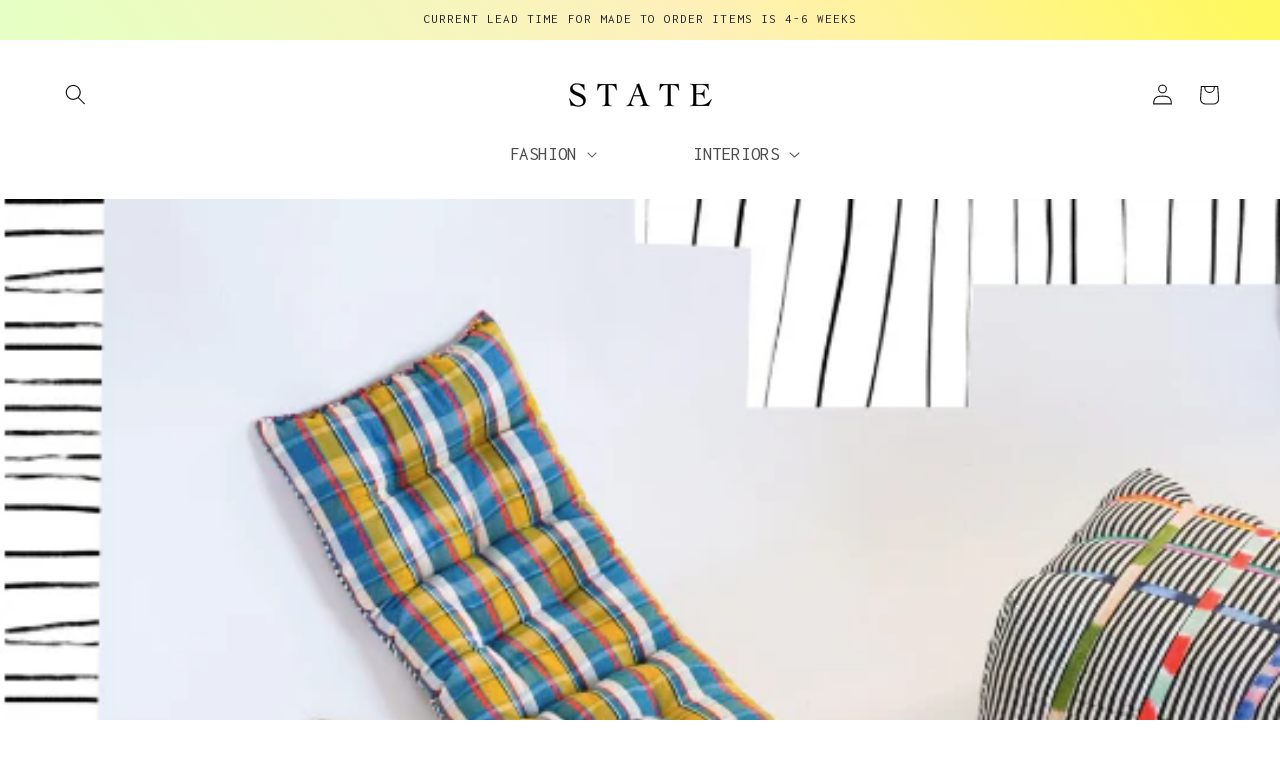

--- FILE ---
content_type: text/css;charset=utf-8
request_url: https://use.typekit.net/zky5myx.css
body_size: 681
content:
/*
 * The Typekit service used to deliver this font or fonts for use on websites
 * is provided by Adobe and is subject to these Terms of Use
 * http://www.adobe.com/products/eulas/tou_typekit. For font license
 * information, see the list below.
 *
 * antarctican-mono:
 *   - http://typekit.com/eulas/00000000000000003b9b34b0
 *   - http://typekit.com/eulas/00000000000000003b9b34b1
 *   - http://typekit.com/eulas/00000000000000003b9b34b2
 *   - http://typekit.com/eulas/00000000000000003b9b34b3
 *   - http://typekit.com/eulas/00000000000000003b9b34b4
 *   - http://typekit.com/eulas/00000000000000003b9b34b5
 *   - http://typekit.com/eulas/00000000000000003b9b34b6
 *   - http://typekit.com/eulas/00000000000000003b9b34b7
 *
 * © 2009-2026 Adobe Systems Incorporated. All Rights Reserved.
 */
/*{"last_published":"2020-09-02 14:00:10 UTC"}*/

@import url("https://p.typekit.net/p.css?s=1&k=zky5myx&ht=tk&f=42670.42671.42672.42673.42674.42675.42676.42677&a=7242486&app=typekit&e=css");

@font-face {
font-family:"antarctican-mono";
src:url("https://use.typekit.net/af/2a8b8a/00000000000000003b9b34b0/27/l?primer=7cdcb44be4a7db8877ffa5c0007b8dd865b3bbc383831fe2ea177f62257a9191&fvd=n4&v=3") format("woff2"),url("https://use.typekit.net/af/2a8b8a/00000000000000003b9b34b0/27/d?primer=7cdcb44be4a7db8877ffa5c0007b8dd865b3bbc383831fe2ea177f62257a9191&fvd=n4&v=3") format("woff"),url("https://use.typekit.net/af/2a8b8a/00000000000000003b9b34b0/27/a?primer=7cdcb44be4a7db8877ffa5c0007b8dd865b3bbc383831fe2ea177f62257a9191&fvd=n4&v=3") format("opentype");
font-display:auto;font-style:normal;font-weight:400;font-stretch:normal;
}

@font-face {
font-family:"antarctican-mono";
src:url("https://use.typekit.net/af/11ebed/00000000000000003b9b34b1/27/l?subset_id=2&fvd=i4&v=3") format("woff2"),url("https://use.typekit.net/af/11ebed/00000000000000003b9b34b1/27/d?subset_id=2&fvd=i4&v=3") format("woff"),url("https://use.typekit.net/af/11ebed/00000000000000003b9b34b1/27/a?subset_id=2&fvd=i4&v=3") format("opentype");
font-display:auto;font-style:italic;font-weight:400;font-stretch:normal;
}

@font-face {
font-family:"antarctican-mono";
src:url("https://use.typekit.net/af/1de548/00000000000000003b9b34b2/27/l?subset_id=2&fvd=n5&v=3") format("woff2"),url("https://use.typekit.net/af/1de548/00000000000000003b9b34b2/27/d?subset_id=2&fvd=n5&v=3") format("woff"),url("https://use.typekit.net/af/1de548/00000000000000003b9b34b2/27/a?subset_id=2&fvd=n5&v=3") format("opentype");
font-display:auto;font-style:normal;font-weight:500;font-stretch:normal;
}

@font-face {
font-family:"antarctican-mono";
src:url("https://use.typekit.net/af/ff157e/00000000000000003b9b34b3/27/l?subset_id=2&fvd=i5&v=3") format("woff2"),url("https://use.typekit.net/af/ff157e/00000000000000003b9b34b3/27/d?subset_id=2&fvd=i5&v=3") format("woff"),url("https://use.typekit.net/af/ff157e/00000000000000003b9b34b3/27/a?subset_id=2&fvd=i5&v=3") format("opentype");
font-display:auto;font-style:italic;font-weight:500;font-stretch:normal;
}

@font-face {
font-family:"antarctican-mono";
src:url("https://use.typekit.net/af/49ef45/00000000000000003b9b34b4/27/l?subset_id=2&fvd=n6&v=3") format("woff2"),url("https://use.typekit.net/af/49ef45/00000000000000003b9b34b4/27/d?subset_id=2&fvd=n6&v=3") format("woff"),url("https://use.typekit.net/af/49ef45/00000000000000003b9b34b4/27/a?subset_id=2&fvd=n6&v=3") format("opentype");
font-display:auto;font-style:normal;font-weight:600;font-stretch:normal;
}

@font-face {
font-family:"antarctican-mono";
src:url("https://use.typekit.net/af/d1ed63/00000000000000003b9b34b5/27/l?subset_id=2&fvd=i6&v=3") format("woff2"),url("https://use.typekit.net/af/d1ed63/00000000000000003b9b34b5/27/d?subset_id=2&fvd=i6&v=3") format("woff"),url("https://use.typekit.net/af/d1ed63/00000000000000003b9b34b5/27/a?subset_id=2&fvd=i6&v=3") format("opentype");
font-display:auto;font-style:italic;font-weight:600;font-stretch:normal;
}

@font-face {
font-family:"antarctican-mono";
src:url("https://use.typekit.net/af/0b69a2/00000000000000003b9b34b6/27/l?subset_id=2&fvd=n7&v=3") format("woff2"),url("https://use.typekit.net/af/0b69a2/00000000000000003b9b34b6/27/d?subset_id=2&fvd=n7&v=3") format("woff"),url("https://use.typekit.net/af/0b69a2/00000000000000003b9b34b6/27/a?subset_id=2&fvd=n7&v=3") format("opentype");
font-display:auto;font-style:normal;font-weight:700;font-stretch:normal;
}

@font-face {
font-family:"antarctican-mono";
src:url("https://use.typekit.net/af/196f95/00000000000000003b9b34b7/27/l?subset_id=2&fvd=i7&v=3") format("woff2"),url("https://use.typekit.net/af/196f95/00000000000000003b9b34b7/27/d?subset_id=2&fvd=i7&v=3") format("woff"),url("https://use.typekit.net/af/196f95/00000000000000003b9b34b7/27/a?subset_id=2&fvd=i7&v=3") format("opentype");
font-display:auto;font-style:italic;font-weight:700;font-stretch:normal;
}

.tk-antarctican-mono { font-family: "antarctican-mono",sans-serif; }
